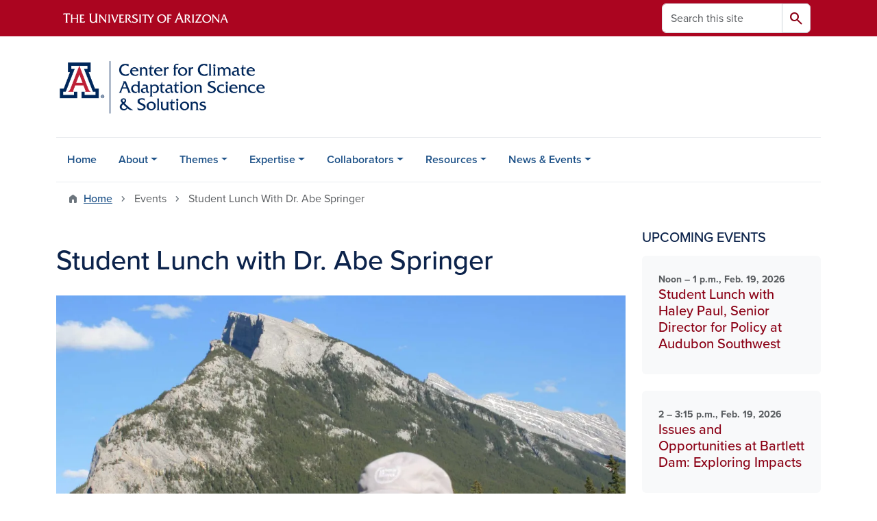

--- FILE ---
content_type: text/html; charset=UTF-8
request_url: https://ccass.arizona.edu/events/student-lunch-dr-abe-springer
body_size: 12234
content:
<!DOCTYPE html>
<html lang="en" dir="ltr" prefix="og: https://ogp.me/ns#" class="sticky-footer">
  <head>
    <meta charset="utf-8" />
<link rel="shortlink" href="https://ccass.arizona.edu/" />
<meta property="og:site_name" content="CCASS" />
<meta property="og:url" content="https://ccass.arizona.edu/events/student-lunch-dr-abe-springer" />
<meta property="og:title" content="Student Lunch with Dr. Abe Springer" />
<meta property="og:image" content="https://ccass.arizona.edu/sites/default/files/2023-06/2-Abe-Springer.jpeg" />
<meta name="twitter:card" content="summary" />
<meta name="Generator" content="Arizona Quickstart (https://quickstart.arizona.edu)" />
<meta name="MobileOptimized" content="width" />
<meta name="HandheldFriendly" content="true" />
<meta name="viewport" content="width=device-width, initial-scale=1, shrink-to-fit=no" />
<script type="application/ld+json">{
    "@context": "https://schema.org",
    "@graph": [
        {
            "@type": "CollegeOrUniversity",
            "url": "https://ccass.arizona.edu/",
            "parentOrganization": {
                "@type": "EducationalOrganization",
                "@id": "https://www.arizona.edu/",
                "name": "University of Arizona",
                "url": "https://www.arizona.edu/",
                "sameAs": [
                    "https://www.facebook.com/uarizona",
                    "https://x.com/uarizona",
                    "https://www.instagram.com/uarizona",
                    "https://linkedin.com/edu/university-of-arizona-17783",
                    "https://www.youtube.com/universityofarizona",
                    "https://en.wikipedia.org/wiki/University_of_Arizona"
                ],
                "address": {
                    "@type": "PostalAddress",
                    "streetAddress": "1401 E University Blvd",
                    "addressLocality": "Tucson",
                    "addressRegion": "AZ",
                    "postalCode": "85721",
                    "addressCountry": "US"
                }
            },
            "name": "University of Arizona CCASS"
        }
    ]
}</script>
<meta http-equiv="x-ua-compatible" content="ie=edge" />
<link rel="icon" href="/profiles/custom/az_quickstart/themes/custom/az_barrio/favicon.ico" type="image/vnd.microsoft.icon" />

    <title>Student Lunch with Dr. Abe Springer | CCASS</title>
    <link rel="stylesheet" media="all" href="/sites/default/files/css/css_3VB4AVCh7ylG4v1m8yq9Vau3AmdG1DQQSFA1yqbyS64.css?delta=0&amp;language=en&amp;theme=az_barrio&amp;include=[base64]" />
<link rel="stylesheet" media="all" href="/sites/default/files/css/css_L3cOJvwlOn4n8g8TQkJTWObGcTpIY2OtQ1snwQQaA5c.css?delta=1&amp;language=en&amp;theme=az_barrio&amp;include=[base64]" />
<link rel="stylesheet" media="all" href="https://use.typekit.net/emv3zbo.css" />
<link rel="stylesheet" media="all" href="https://fonts.googleapis.com/css2?family=Material+Symbols+Rounded:opsz,wght,FILL,GRAD@24,400,1,0#.css" />
<link rel="stylesheet" media="all" href="https://cdn.digital.arizona.edu/lib/az-icons/1.0.4/az-icons-styles.min.css" />
<link rel="stylesheet" media="all" href="https://cdn.digital.arizona.edu/lib/arizona-bootstrap/5.0.3/css/arizona-bootstrap.min.css" />
<link rel="stylesheet" media="all" href="/sites/default/files/css/css_8BNes8ATkm0RMddbpTLAPsTl5KoRSOkICftqzjiRAXY.css?delta=6&amp;language=en&amp;theme=az_barrio&amp;include=[base64]" />
<link rel="stylesheet" media="print" href="/sites/default/files/css/css_-D592RMWvss9Am_bBLZl_teVkD3rdlHeluBzZuv82v4.css?delta=7&amp;language=en&amp;theme=az_barrio&amp;include=[base64]" />

    <script type="application/json" data-drupal-selector="drupal-settings-json">{"path":{"baseUrl":"\/","pathPrefix":"","currentPath":"node\/546","currentPathIsAdmin":false,"isFront":false,"currentLanguage":"en"},"pluralDelimiter":"\u0003","suppressDeprecationErrors":true,"gtag":{"tagId":"","consentMode":false,"otherIds":[],"events":[],"additionalConfigInfo":[]},"ajaxPageState":{"libraries":"[base64]","theme":"az_barrio","theme_token":null},"ajaxTrustedUrl":{"\/search\/node":true},"gtm":{"tagId":null,"settings":{"data_layer":"dataLayer","include_environment":false},"tagIds":["GTM-ML2BZB"]},"data":{"extlink":{"extTarget":true,"extTargetAppendNewWindowDisplay":true,"extTargetAppendNewWindowLabel":"(opens in a new window)","extTargetNoOverride":true,"extNofollow":false,"extTitleNoOverride":false,"extNoreferrer":false,"extFollowNoOverride":false,"extClass":"0","extLabel":"(link is external)","extImgClass":false,"extSubdomains":false,"extExclude":"^(?!(https?:\\\/\\\/)(arizona.box.com|docs.google.com|dropbox.com|www.dropbox.com|emailarizona-my.sharepoint.com|events.trellis.arizona.edu)).*","extInclude":"\/sites\/.+\/files\/.+\\.pdf","extCssExclude":"","extCssInclude":"","extCssExplicit":"","extAlert":false,"extAlertText":"This link will take you to an external web site. We are not responsible for their content.","extHideIcons":false,"mailtoClass":"0","telClass":"","mailtoLabel":"(link sends email)","telLabel":"(link is a phone number)","extUseFontAwesome":false,"extIconPlacement":"append","extPreventOrphan":false,"extFaLinkClasses":"fa fa-external-link","extFaMailtoClasses":"fa fa-envelope-o","extAdditionalLinkClasses":"","extAdditionalMailtoClasses":"","extAdditionalTelClasses":"","extFaTelClasses":"fa fa-phone","allowedDomains":[],"extExcludeNoreferrer":""}},"field_group":{"html_element":{"mode":"az_card","context":"view","settings":{"classes":"text-body-secondary fw-bold small","show_empty_fields":false,"id":"","element":"div","show_label":false,"label_element":"h3","label_element_classes":"","attributes":"","effect":"none","speed":"fast","label_as_html":false}},"link":{"mode":"az_card","context":"view","settings":{"classes":"card-body p-4 stretched-link text-decoration-none","show_empty_fields":false,"id":"","label_as_html":false,"target":"custom_uri","custom_uri":"[node:az-canonical-url]","target_attribute":"default"}}},"user":{"uid":0,"permissionsHash":"3833ccd795ca381c6e00e328a58054fcf2c5f79783af1d70c1bc9f8abdc5a6b3"}}</script>
<script src="/sites/default/files/js/js_319gEteYHO26CqccVPcEkpS9C5Y9IeOAMKdGTaRlByM.js?scope=header&amp;delta=0&amp;language=en&amp;theme=az_barrio&amp;include=eJxdi1EOgzAMQy_U0CNVLpSoW2hQ2iHW04-x7WP82H6WjR4izLJ6dPok0nmmEWVDpYLNoYdRLb0Hi8Ys6WyjaqvNsP7-LBohVNtTcmGX9nb43U_2WCHDFx2rsqTQwJ4PufKAG_b_cnkBCpw-qg"></script>
<script src="/modules/contrib/google_tag/js/gtag.js?t8k5ys"></script>
<script src="/modules/contrib/google_tag/js/gtm.js?t8k5ys"></script>

  </head>
  <body class="layout-one-sidebar layout-sidebar-second page-node-546 path-node node--type-az-event">
    <a href="#content" class="visually-hidden-focusable btn btn-dark position-absolute start-50 translate-middle-x z-1 mt-1">
      Skip to main content
    </a>
    <noscript><iframe src="https://www.googletagmanager.com/ns.html?id=GTM-ML2BZB"
                  height="0" width="0" style="display:none;visibility:hidden"></iframe></noscript>

      <div class="dialog-off-canvas-main-canvas" data-off-canvas-main-canvas>
    
<div id="page-wrapper">
  <div id="page">
        <header id="header" class="header" role="banner" aria-label="Site header">
      <div class="arizona-header az-fixed-header-on-mobile bg-red" id="header_arizona">
        <div class="container">
          <div class="row flex-nowrap">
                          <a class="arizona-logo col-auto" href="https://www.arizona.edu" title="The University of Arizona homepage">
                <img class="arizona-line-logo" alt="The University of Arizona Wordmark Line Logo White" src="https://cdn.digital.arizona.edu/logos/v1.0.0/ua_wordmark_line_logo_white_rgb.min.svg" fetchpriority="high" />
              </a>
                                        <section class="d-none d-lg-flex col-auto region region-header-ua-utilities">
    <div class="search-block-form az-search-block block block-search block-search-form-block" data-drupal-selector="search-block-form" id="block-az-barrio-search" role="search">
  
    
          <div class="content">
      <form block="block-az-barrio-search" action="/search/node" method="get" id="search-block-form" accept-charset="UTF-8" class="search-form search-block-form">
  <div class="input-group">
      <label for="edit-keys" class="visually-hidden">Search</label>
<input title="Enter the terms you wish to search for." data-drupal-selector="edit-keys" type="search" id="edit-keys" name="keys" value="" size="15" maxlength="128" class="form-search form-control rounded-start" placeholder="Search this site" aria-label="Search this site" />


<button data-drupal-selector="edit-submit" type="submit" id="edit-submit" value="Search" class="button js-form-submit form-submit btn"><span class="material-symbols-rounded">search</span></button>




  </div>
</form>


    </div>
  
</div>

  </section>

                                      <div class="d-lg-none d-flex col-auto px-0">
                                  <button type="button" data-bs-toggle="offcanvas" data-bs-target="#azMobileNav" aria-controls="azMobileNav" class="btn btn-arizona-header" id="jsAzSearch">
                    <span aria-hidden="true" class="icon material-symbols-rounded">search</span>
                    <span class="icon-text">Search</span>
                  </button>
                                                  <button type="button" data-bs-toggle="offcanvas" data-bs-target="#azMobileNav" aria-controls="azMobileNav" class="btn btn-arizona-header">
                    <span aria-hidden="true" class="icon material-symbols-rounded">menu</span>
                    <span class="icon-text">Menu</span>
                  </button>
                                <div class="offcanvas offcanvas-end mw-100 w-100 bg-white d-flex d-lg-none overflow-y-auto" tabindex="-1" id="azMobileNav" aria-label="Mobile navigation">
                  <div class="offcanvas-header sticky-top p-0 mb-2 text-bg-red d-flex justify-content-between align-items-center">
                    <a href="/" class="btn btn-arizona-header">
                      <span aria-hidden="true" class="icon material-symbols-rounded">home</span>
                      <span class="icon-text">Home</span>
                    </a>
                    <button type="button" data-bs-toggle="offcanvas" data-bs-target="#azMobileNav" aria-controls="azMobileNav" class="btn btn-arizona-header">
                      <span aria-hidden="true" class="icon material-symbols-rounded">close</span>
                      <span class="icon-text">Close</span>
                    </button>
                  </div>
                    <section class="region region-navigation-offcanvas">
    <div class="search-block-form text-bg-white mb-1 border-bottom" data-drupal-selector="search-block-form-2" id="block-az-barrio-offcanvas-searchform" role="search">
  
    
      <form block="block-az-barrio-offcanvas-searchform" action="/search/node" method="get" id="search-block-form--2" accept-charset="UTF-8" class="search-form search-block-form">
  <div class="input-group">
      <label for="edit-keys--2" class="visually-hidden">Search</label>
<input title="Enter the terms you wish to search for." data-drupal-selector="edit-keys" type="search" id="edit-keys--2" name="keys" value="" size="15" maxlength="128" class="form-search form-control rounded-start" placeholder="Search this site" aria-label="Search this site" />


<button data-drupal-selector="edit-submit" type="submit" id="edit-submit--2" value="Search" class="button js-form-submit form-submit btn"><span class="material-symbols-rounded">search</span></button>




  </div>
</form>


  </div>
<div id="block-az-barrio-mobilenavblock" class="block block-az-core block-mobile-nav-block">
  
    
      <div class="content">
      <div id="az_mobile_nav_menu"><div class="border-bottom"><div class="px-3 fw-bold az-mobile-nav-root"><h2 class="h5 my-0">Main Menu</h2>
</div>
</div>
<ul id="az_mobile_nav_menu_links" class="nav nav-pills flex-column bg-white"><li class="nav-item"><a href="/home" class="nav-link ms-2" role="button">Home</a></li>
<li class="nav-item"><span class="ms-2 text-black border-end">About</span>
<a href="/az_core/mobile_nav_callback/menu_link_content%3A25d87bff-bace-4cf6-8a50-f9dfa3a8043c" class="use-ajax btn btn-lg bg-white az-mobile-nav-link" type="button" data-ajax-http-method="GET" aria-label="View child pages of About"><span class="material-symbols-rounded text-azurite">chevron_right</span>
</a></li>
<li class="nav-item"><span class="ms-2 text-black border-end">Themes</span>
<a href="/az_core/mobile_nav_callback/menu_link_content%3A01fea001-2abb-4f51-ae52-ef04bf0df48d" class="use-ajax btn btn-lg bg-white az-mobile-nav-link" type="button" data-ajax-http-method="GET" aria-label="View child pages of Themes"><span class="material-symbols-rounded text-azurite">chevron_right</span>
</a></li>
<li class="nav-item"><span class="ms-2 text-black border-end">Expertise</span>
<a href="/az_core/mobile_nav_callback/menu_link_content%3A441fff7a-09a0-4e10-931e-662fc76ce160" class="use-ajax btn btn-lg bg-white az-mobile-nav-link" type="button" data-ajax-http-method="GET" aria-label="View child pages of Expertise"><span class="material-symbols-rounded text-azurite">chevron_right</span>
</a></li>
<li class="nav-item"><span class="ms-2 text-black border-end">Collaborators</span>
<a href="/az_core/mobile_nav_callback/menu_link_content%3A29b8d6de-ac9a-4d36-b128-35227a5723fc" class="use-ajax btn btn-lg bg-white az-mobile-nav-link" type="button" data-ajax-http-method="GET" aria-label="View child pages of Collaborators"><span class="material-symbols-rounded text-azurite">chevron_right</span>
</a></li>
<li class="nav-item"><span class="ms-2 text-black border-end">Resources</span>
<a href="/az_core/mobile_nav_callback/menu_link_content%3A45553770-5e48-4db3-b5ba-2440d0e12c26" class="use-ajax btn btn-lg bg-white az-mobile-nav-link" type="button" data-ajax-http-method="GET" aria-label="View child pages of Resources"><span class="material-symbols-rounded text-azurite">chevron_right</span>
</a></li>
<li class="nav-item"><span class="ms-2 text-black border-end">News &amp; Events</span>
<a href="/az_core/mobile_nav_callback/menu_link_content%3Ae59ddb9b-3c58-4337-aeb6-60aba9b304a1" class="use-ajax btn btn-lg bg-white az-mobile-nav-link" type="button" data-ajax-http-method="GET" aria-label="View child pages of News &amp; Events"><span class="material-symbols-rounded text-azurite">chevron_right</span>
</a></li>
</ul>
</div>

    </div>
  </div>

  </section>

                </div>
              </div>
                      </div>
        </div>
      </div>
      <div id="header_site">
        <div class="container">
          <div class="row">
            <div class="col-12 col-sm-6 col-lg-4">
                <section class="region region-branding">
    <div id="block-az-barrio-branding" class="clearfix block block-system block-system-branding-block">
  
    
        <a href="/" title="CCASS | Home" class="qs-site-logo d-block" rel="home"><img class="img-fluid" fetchpriority="high" src="/sites/default/files/CCASS_Webheader.png" alt="CCASS | Home" />
</a>
    </div>

  </section>

            </div>
            <div class="col-12 col-sm-6 col-lg-8">
              <div class="row">
                  <section class="col-md region region-header">
    
  </section>

              </div>
                          </div>
          </div>
        </div>
        <div class="container">
                      <div class="row d-none d-lg-flex">
              <div class="col-lg">
                <nav id="navbar-top" class="navbar navbar-expand">
                    <section class="region region-navigation">
          <nav role="navigation" aria-labelledby="block-az-barrio-main-menu-menu" id="block-az-barrio-main-menu" class="block block-menu navigation menu--main">
                      
    <h2 class="visually-hidden" id="block-az-barrio-main-menu-menu">Main navigation</h2>
    

              
              <ul id="block-az-barrio-main-menu" block="block-az-barrio-main-menu" class="clearfix navbar-nav flex-lg-row">
                          <li class="nav-item">
                                        <a href="/home" class="nav-link" data-drupal-link-system-path="node/123">Home</a>
                          </li>
                                  <li class="nav-item menu-item--expanded dropdown nav-item nav-item-parent keep-open">
                            	    <button class="nav-item menu-item--expanded dropdown nav-item nav-item-parent keep-open nav-link dropdown-toggle" data-bs-toggle="dropdown" aria-expanded="false" aria-haspopup="true" data-bs-display="static">About</button>
                                  <div class="dropdown-menu">
                                                  <a href="/about/mission-and-vision" class="dropdown-item" data-drupal-link-system-path="node/124">Mission and Vision</a>
                                                                    <a href="/about/staff" class="dropdown-item" data-drupal-link-system-path="node/126">Staff</a>
                                                                    <a href="/about/advisory-team" class="dropdown-item" data-drupal-link-system-path="node/127">Advisory Team</a>
                                                                    <a href="/about/cross-cutting-themes" class="dropdown-item" data-drupal-link-system-path="node/133">Cross-Cutting Themes</a>
                                                                    <a href="/about/grand-challenges" class="dropdown-item" data-drupal-link-system-path="node/125">Grand Challenges</a>
                                </div>
      
                          </li>
                                  <li class="nav-item menu-item--expanded dropdown nav-item nav-item-parent keep-open">
                            	    <button class="nav-item menu-item--expanded dropdown nav-item nav-item-parent keep-open nav-link dropdown-toggle" data-bs-toggle="dropdown" aria-expanded="false" aria-haspopup="true" data-bs-display="static">Themes</button>
                                  <div class="dropdown-menu">
                                                  <a href="/themes/theme-areas" class="dropdown-item" data-drupal-link-system-path="node/128">Theme Areas</a>
                                                                    <a href="/themes/adaptation-and-international-development" class="dropdown-item" data-drupal-link-system-path="node/132">Adaptation and International Development</a>
                                                                    <a href="/themes/climate-adaptation-and-food-systems" class="dropdown-item" data-drupal-link-system-path="node/363">Climate Adaptation and Food Systems</a>
                                                                    <a href="/themes/climate-and-health" class="dropdown-item" data-drupal-link-system-path="node/364">Climate and Health</a>
                                                                    <a href="/themes/ecosystem-resilience" class="dropdown-item" data-drupal-link-system-path="node/131">Ecosystem Resilience</a>
                                                                    <a href="/themes/tribal-resilience-and-adaptation" class="dropdown-item" data-drupal-link-system-path="node/129">Tribal Resilience and Adaptation</a>
                                                                    <a href="/themes/urban-resilience" class="dropdown-item" data-drupal-link-system-path="node/362">Urban Resilience</a>
                                                                    <a href="/themes/water-security-planning-and-policy" class="dropdown-item" data-drupal-link-system-path="node/130">Water Security, Planning, and Policy</a>
                                </div>
      
                          </li>
                                  <li class="nav-item menu-item--expanded dropdown nav-item nav-item-parent keep-open">
                            	    <button class="nav-item menu-item--expanded dropdown nav-item nav-item-parent keep-open nav-link dropdown-toggle" data-bs-toggle="dropdown" aria-expanded="false" aria-haspopup="true" data-bs-display="static">Expertise</button>
                                  <div class="dropdown-menu">
                                                  <a href="/expertise/expert-info" class="dropdown-item" data-drupal-link-system-path="node/136">Expert Info</a>
                                                                    <a href="/expertise/find-an-expert" class="dropdown-item" data-drupal-link-system-path="expertise/find-an-expert">Find an Expert</a>
                                                                    <a href="/expertise/associates" class="dropdown-item" data-drupal-link-system-path="node/138">Associates</a>
                                                                    <a href="/expertise/visiting-fellows-and-scholars" class="dropdown-item" data-drupal-link-system-path="node/139">Visiting Fellows and Scholars</a>
                                </div>
      
                          </li>
                                  <li class="nav-item menu-item--expanded dropdown nav-item nav-item-parent keep-open">
                            	    <button class="nav-item menu-item--expanded dropdown nav-item nav-item-parent keep-open nav-link dropdown-toggle" data-bs-toggle="dropdown" aria-expanded="false" aria-haspopup="true" data-bs-display="static">Collaborators</button>
                                  <div class="dropdown-menu">
                                                  <a href="/collaborators/collaborator-info" class="dropdown-item" data-drupal-link-system-path="node/140">Collaborator Info</a>
                                                                    <a href="/collaborators/partners" class="dropdown-item" data-drupal-link-system-path="node/141">Partners</a>
                                                                    <a href="/collaborators/internal-ua" class="dropdown-item" data-drupal-link-system-path="node/142">Internal UA</a>
                                </div>
      
                          </li>
                                  <li class="nav-item menu-item--expanded dropdown nav-item nav-item-parent keep-open">
                            	    <button class="nav-item menu-item--expanded dropdown nav-item nav-item-parent keep-open nav-link dropdown-toggle" data-bs-toggle="dropdown" aria-expanded="false" aria-haspopup="true" data-bs-display="static">Resources</button>
                                  <div class="dropdown-menu">
                                                  <a href="/resources/resources-info" class="dropdown-item" data-drupal-link-system-path="node/143">Resources Info</a>
                                                                    <a href="/resources/students" class="dropdown-item" data-drupal-link-system-path="node/371">For Students</a>
                                                                    <a href="/resources/colorado-river" class="dropdown-item" data-drupal-link-system-path="node/361">Colorado River</a>
                                                                    <a href="/resources/publications" class="dropdown-item" data-drupal-link-system-path="node/144">Publications</a>
                                                                    <a href="/resources/scenario-planning" class="dropdown-item" data-drupal-link-system-path="node/157">Scenario Planning</a>
                                                                    <a href="/resources/spanish-language" class="dropdown-item" data-drupal-link-system-path="node/158">Spanish Language</a>
                                                                    <a href="/resources/stakeholder-engagement" class="dropdown-item" data-drupal-link-system-path="node/159">Stakeholder Engagement</a>
                                </div>
      
                          </li>
                                  <li class="nav-item menu-item--expanded dropdown nav-item nav-item-parent keep-open">
                            	    <button class="nav-item menu-item--expanded dropdown nav-item nav-item-parent keep-open nav-link dropdown-toggle" data-bs-toggle="dropdown" aria-expanded="false" aria-haspopup="true" data-bs-display="static">News &amp; Events</button>
                                  <div class="dropdown-menu">
                                                  <a href="/news-events/news" class="dropdown-item" data-drupal-link-system-path="node/161">News</a>
                                                                    <a href="/news-events/calendar" class="dropdown-item" data-drupal-link-system-path="node/163">Calendar</a>
                                </div>
      
                          </li>
                      </ul>
      


      </nav>

  </section>

                </nav>
              </div>
            </div>
                                <div class="row">
                <section class="col-md region region-help">
    <div data-drupal-messages-fallback class="hidden"></div>

  </section>

            </div>
                  </div>
      </div>
    </header>

    <div id="main-wrapper" class="layout-main-wrapper clearfix">
        <div id="main">
                              <div class="container">
                                    <div class="row">
                <section class="col-md region region-breadcrumb">
    <div id="block-az-barrio-breadcrumbs" class="block block-system block-system-breadcrumb-block">
  
    
      <div class="content">
      
  <nav role="navigation" aria-label="breadcrumb">
    <ol class="breadcrumb">
                  <li class="breadcrumb-item breadcrumb-item-home">
          <a href="/">Home</a>
        </li>
                        <li class="breadcrumb-item active" aria-current="page">
          Events
        </li>
                        <li class="breadcrumb-item active" aria-current="page">
          Student Lunch With Dr. Abe Springer
        </li>
              </ol>
  </nav>

    </div>
  </div>

  </section>

            </div>
                                  </div>
                    <div class="container">
            <div class="row row-offcanvas row-offcanvas-left clearfix">
              <main class="main-content col col-md-9" id="content" role="main">
                  <section class="region region-content">
    <div id="block-az-barrio-page-title" class="block block-core block-page-title-block">
  
    
      <div class="content">
      
  <h1 class="title"><span class="field field--name-title field--type-string field--label-hidden">Student Lunch with Dr. Abe Springer</span>
</h1>


    </div>
  </div>
<div id="block-az-barrio-content" class="block block-system block-system-main-block">
  
    
      <div class="content">
      

<article class="node node--type-az-event node--view-mode-full clearfix">
  <header>
    
        
      </header>
  <div class="node__content clearfix">
    
<div  class="mb-5">
    
      <div class="field field--name-field-az-photos field--type-entity-reference field--label-hidden field__items">
                        <div class="field__item"><div>
  
  
<figure  style="max-width: 1140px;">
    
  <div class="field field--name-field-media-az-image field--type-image field--label-visually_hidden">
    <div class="field__label visually-hidden">Image</div>
              <div class="field__item">  <img loading="lazy" class="img-fluid image-style-az-large" src="/sites/default/files/styles/az_large/public/2023-06/2-Abe-Springer.jpeg.webp?itok=yhjantno" width="1140" height="803" alt="Abe Springer" />


</div>
          </div>

  </figure>
</div>
</div>
                  </div>
  
<div  class="row mb-5">
    
<div  class="col-md-6">
  <h2 class="h3">When</h2>
    
      <div class="field field--name-field-az-event-date field--type-smartdate field--label-hidden field__items">
                        <div class="field__item">Noon &ndash; 1:15 p.m., Oct. 2, 2023</div>
                  </div>
  
  </div>
  </div>
            <div class="field field--name-field-az-body field--type-text-long field--label-hidden field__item"><p>The&nbsp;<a href="http://environmentalscience.arizona.edu/" title="http://environmentalscience.arizona.edu/">Department of Environmental Science</a>&nbsp;(ENVS) and the&nbsp;<a href="https://ccass.arizona.edu/" title="https://ccass.arizona.edu/">Center for Climate Adaptation Science and Solutions</a>&nbsp;(CCASS) invite all UArizona students to join a lunch with visiting speaker <a href="https://directory.nau.edu/person/aes9">Dr. Abe Springer</a>.&nbsp;<strong>The lunch will take place on Monday, October 2, 2023 from 12 – 1:15 pm AZ in ENR2, room N604</strong>.</p>

<p><strong>About Dr. Springer:</strong>&nbsp;Abe Springer is Professor of Ecohydrogeology and was the Inaugural Director of the School of Earth and Sustainability at Northern Arizona. He has been the Fulbright Visiting Chair of Water and Environment at the University of Lethbridge, Alberta, Canada studying the ecohydrology of springs of Western Canada. In 2022, he was the Birdsall-Dreiss Distinguished and LaMoreaux International Lecturer for the Hydrogeology Scientific Division of the Geological Society of America. Since arriving at NAU in 1994, he has taught courses in hydrogeology, geology of Arizona, environmental geology, applied geology, groundwater modeling, contaminant transport modeling, university colloquium and others. &nbsp;Dr. Springer and his students study local and regional groundwater flow systems and human impacts on them, apply principles of sustainability to aquifer management through models, quantify the hydrological function of groundwater dominated ecosystems, the role of land-use change and disturbance on groundwater flow systems, study karst hydrogeology, and restoration of riparian ecosystems.&nbsp;</p>

<p><strong>Don’t miss this opportunity! RSVP at the link below to secure your spot. Registration will close on Friday, September 29, 2023.</strong></p>

<p>Questions? Contact Amanda Leinberger at&nbsp;<a href="mailto:aleinberger@arizona.edu" title="mailto:aleinberger@arizona.edu">aleinberger@arizona.edu</a>.</p>

<p><a class="btn btn-blue" href="https://forms.gle/EPejB8HKPAmrcihu9">REGISTER HERE</a></p></div>
      
<div  class="row">
    
<div  class="col-md-6">
  <h2 class="h3">Contacts</h2>
    
      <div class="field field--name-field-az-contacts field--type-entity-reference-revisions field--label-hidden field__items">
                        <div class="field__item">  <div class="paragraph paragraph--type--az-contact paragraph--view-mode--default">
          
<div  class="fw-bold mt-3">
    
            <div class="field field--name-field-az-title field--type-string field--label-hidden field__item">Amanda Leinberger</div>
      
  </div>
            <div class="field field--name-field-az-email field--type-email field--label-hidden field__item"><a href="mailto:aleinberger@arizona.edu">aleinberger@arizona.edu</a></div>
      
      </div>
</div>
                  </div>
  
  </div>
  </div>
  </div>
  </div>
</article>

    </div>
  </div>

  </section>

              </main>
                                                                      <div class="sidebar_second sidebar col-md-3 order-last" id="sidebar_second">
                <aside class="section" role="complementary">
                    <section class="region region-sidebar-second">
    <div class="views-element-container block block-views block-views-blockaz-events-az-sidebar" id="block-views-block-az-events-az-sidebar">
  
    
      <div class="content">
      <div block="block-views-block-az-events-az-sidebar"><div class="view view-az-events view-id-az_events view-display-id-az_sidebar js-view-dom-id-c817e62da5ac40ed02a6e2528a3dcaaf1958499ecf38962850b1407442fd6d5f">
  
    
      <div class="view-header">
      <h2 class="h5 margin-align-middle text-uppercase">Upcoming Events</h2>
    </div>
      
      <div class="view-content">
          <div>
    

<article class="node node--type-az-event node--view-mode-az-card clearfix">
  <header>
    
        
      </header>
  <div class="node__content clearfix">
    
<div  class="card border-0 text-bg-gray-100 mt-0 mb-4 p-0">
    <a href="/events/student-lunch-haley-paul-senior-director-policy-audubon-southwest" class="field-group-link card-body p-4 stretched-link text-decoration-none">
<div  class="text-body-secondary fw-bold small">
    
      <div class="field field--name-field-az-event-date field--type-smartdate field--label-hidden field__items">
                        <div class="field__item">Noon &ndash; 1 p.m., Feb. 19, 2026</div>
                  </div>
  
  </div>
<h2  class="card-title text-chili h5 mt-0 mb-2">
    <span class="field field--name-title field--type-string field--label-hidden">Student Lunch with Haley Paul, Senior Director for Policy at Audubon Southwest</span>

  </h2></a>
  </div>
  </div>
</article>

  </div>
    <div>
    

<article class="node node--type-az-event node--view-mode-az-card clearfix">
  <header>
    
        
      </header>
  <div class="node__content clearfix">
    
<div  class="card border-0 text-bg-gray-100 mt-0 mb-4 p-0">
    <a href="/events/issues-and-opportunities-bartlett-dam-exploring-impacts" class="field-group-link card-body p-4 stretched-link text-decoration-none">
<div  class="text-body-secondary fw-bold small">
    
      <div class="field field--name-field-az-event-date field--type-smartdate field--label-hidden field__items">
                        <div class="field__item">2 &ndash; 3:15 p.m., Feb. 19, 2026</div>
                  </div>
  
  </div>
<h2  class="card-title text-chili h5 mt-0 mb-2">
    <span class="field field--name-title field--type-string field--label-hidden">Issues and Opportunities at Bartlett Dam: Exploring Impacts</span>

  </h2></a>
  </div>
  </div>
</article>

  </div>

    </div>
  
            <div class="view-footer">
      <div class="text-align-center">
<a title="View all events" class="btn btn-outline-blue" href="/calendar">View all events</a>
</div>
    </div>
    </div>
</div>

    </div>
  </div>

  </section>

                </aside>
              </div>
                          </div>
          </div>
          
                                                </div>
    </div>

    <footer class="site-footer">
                <div class="text-bg-warm-gray py-5" role="contentinfo">
                    <section>
            <div class="container">
              <div class="row">
                                  <div class="col-12 col-sm-5 col-md-4 col-lg-4 text-center-xs text-sm-start">
                    <div class="row bottom-buffer-30">
                      <div class="col">
                        <a href="/" title="CCASS | Home" rel="home" class="qs-site-logo d-block mt-0"><img class="img-fluid" src="/sites/default/files/air_Webfooter.png" alt="CCASS | Home" />
</a>
                      </div>
                    </div>
                  </div>
                                                  <!-- Force next columns to break to new line at md breakpoint and up -->
                  <div class="w-100 d-block d-sm-none"></div>
                    <section class="col-12 col-sm-7 col-md-8 col-lg-8 region region-footer">
          <nav role="navigation" aria-labelledby="block-az-barrio-footer-menu-main-menu" id="block-az-barrio-footer-menu-main" class="block block-menu navigation menu--az-footer-main">
                      
    <h2 class="h6 mt-md-3 text-uppercase visually-hidden" id="block-az-barrio-footer-menu-main-menu">Footer - Main</h2>
    

              
                  <ul block="block-az-barrio-footer-menu-main" class="nav-utility d-flex justify-content-center justify-content-sm-end clearfix nav" data-component-id="bootstrap_barrio:menu">
                    <li class="nav-item">
                <a href="https://talent.arizona.edu/" class="bg-transparent nav-link nav-link-https--talentarizonaedu-">Employment</a>
              </li>
                <li class="nav-item">
                <a href="https://cirt.arizona.edu" class="bg-transparent nav-link nav-link-https--cirtarizonaedu">Emergency Information</a>
              </li>
                <li class="nav-item">
                <a href="https://www.arizona.edu/nondiscrimination" class="bg-transparent nav-link nav-link-https--wwwarizonaedu-nondiscrimination">Nondiscrimination</a>
              </li>
                <li class="nav-item">
                <a href="https://safety.arizona.edu" class="bg-transparent nav-link nav-link-https--safetyarizonaedu">Campus Safety</a>
              </li>
                <li class="nav-item">
                <a href="https://www.arizona.edu/copyright" class="bg-transparent nav-link nav-link-https--wwwarizonaedu-copyright">Copyright</a>
              </li>
                <li class="nav-item">
                <a href="https://www.arizona.edu/campus-accessibility" class="bg-transparent nav-link nav-link-https--wwwarizonaedu-campus-accessibility">Campus Accessibility</a>
              </li>
                <li class="nav-item">
                <a href="https://www.arizona.edu/contact-us" class="bg-transparent nav-link nav-link-https--wwwarizonaedu-contact-us">Contact Us</a>
              </li>
                <li class="nav-item">
                <a href="https://www.arizona.edu/website-feedback" class="bg-transparent nav-link nav-link-https--wwwarizonaedu-website-feedback">Feedback</a>
              </li>
        </ul>
  



      </nav>

  </section>

                                <div class="col-12">
                  <hr>
                </div>
              </div>
            </div>
          </section>
                              <div id="footer_sub">
            <div class="container">
              <div class="row">
                
              </div>
              <div class="row">
                        <nav role="navigation" aria-labelledby="block-az-barrio-footer-menu-info-menu" id="block-az-barrio-footer-menu-info" class="col-12 col-sm-6 col-md-3 block block-menu navigation menu--az-footer-information-for">
            
    <h2 class="h6 mt-md-3 text-uppercase" id="block-az-barrio-footer-menu-info-menu">Information For</h2>
    

              
                  <ul block="block-az-barrio-footer-menu-info" class="nav flex-column nav-utility clearfix" data-component-id="bootstrap_barrio:menu">
                    <li class="d-flex px-0 mb-1 mb-md-2 nav-item">
                <a href="https://www.arizona.edu/admissions" class="bg-transparent nav-link nav-link-https--wwwarizonaedu-admissions">Future Students</a>
              </li>
                <li class="d-flex px-0 mb-1 mb-md-2 nav-item">
                <a href="https://www.arizona.edu/students" class="bg-transparent nav-link nav-link-https--wwwarizonaedu-students">Current Students</a>
              </li>
                <li class="d-flex px-0 mb-1 mb-md-2 nav-item">
                <a href="https://www.arizona.edu/faculty-staff" class="bg-transparent nav-link nav-link-https--wwwarizonaedu-faculty-staff">Faculty &amp; Staff</a>
              </li>
                <li class="d-flex px-0 mb-1 mb-md-2 nav-item">
                <a href="https://www.arizona.edu/alumni-donors" class="bg-transparent nav-link nav-link-https--wwwarizonaedu-alumni-donors">Alumni &amp; Donors</a>
              </li>
                <li class="d-flex px-0 mb-1 mb-md-2 nav-item">
                <a href="https://www.arizona.edu/parents-visitors" class="bg-transparent nav-link nav-link-https--wwwarizonaedu-parents-visitors">Parents &amp; Visitors</a>
              </li>
                <li class="d-flex px-0 mb-1 mb-md-2 nav-item">
                <a href="https://corporate.arizona.edu" class="bg-transparent nav-link nav-link-https--corporatearizonaedu">Corporations &amp; Businesses</a>
              </li>
        </ul>
  



      </nav>
      <nav role="navigation" aria-labelledby="block-az-barrio-footer-menu-topics-menu" id="block-az-barrio-footer-menu-topics" class="col-12 col-sm-6 col-md-5 block block-menu navigation menu--az-footer-topics">
            
    <h2 class="h6 mt-md-3 text-uppercase" id="block-az-barrio-footer-menu-topics-menu">Topics</h2>
    

              
                  <ul block="block-az-barrio-footer-menu-topics" class="split-md-2-col nav flex-column nav-utility clearfix" data-component-id="bootstrap_barrio:menu">
                    <li class="d-flex px-0 mb-1 mb-md-2 nav-item">
                <a href="https://www.arizona.edu/about" class="bg-transparent nav-link nav-link-https--wwwarizonaedu-about">About the University</a>
              </li>
                <li class="d-flex px-0 mb-1 mb-md-2 nav-item">
                <a href="https://www.arizona.edu/academics" class="bg-transparent nav-link nav-link-https--wwwarizonaedu-academics">Academics</a>
              </li>
                <li class="d-flex px-0 mb-1 mb-md-2 nav-item">
                <a href="https://www.arizona.edu/arts-museums" class="bg-transparent nav-link nav-link-https--wwwarizonaedu-arts-museums">Arts &amp; Museums</a>
              </li>
                <li class="d-flex px-0 mb-1 mb-md-2 nav-item">
                <a href="https://www.arizona.edu/athletics-recreation" class="bg-transparent nav-link nav-link-https--wwwarizonaedu-athletics-recreation">Athletics &amp; Recreation</a>
              </li>
                <li class="d-flex px-0 mb-1 mb-md-2 nav-item">
                <a href="https://shop.arizona.edu/" class="bg-transparent nav-link nav-link-https--shoparizonaedu-">Campus Store</a>
              </li>
                <li class="d-flex px-0 mb-1 mb-md-2 nav-item">
                <a href="https://www.arizona.edu/colleges-schools" class="bg-transparent nav-link nav-link-https--wwwarizonaedu-colleges-schools">Colleges, Schools, Departments</a>
              </li>
                <li class="d-flex px-0 mb-1 mb-md-2 nav-item">
                <a href="https://www.environment.arizona.edu" class="bg-transparent nav-link nav-link-https--wwwenvironmentarizonaedu">Environment &amp; Sustainability</a>
              </li>
                <li class="d-flex px-0 mb-1 mb-md-2 nav-item">
                <a href="https://international.arizona.edu" class="bg-transparent nav-link nav-link-https--internationalarizonaedu">International Engagement</a>
              </li>
                <li class="d-flex px-0 mb-1 mb-md-2 nav-item">
                <a href="https://healthsciences.arizona.edu/" class="bg-transparent nav-link nav-link-https--healthsciencesarizonaedu-">Health &amp; Medical</a>
              </li>
                <li class="d-flex px-0 mb-1 mb-md-2 nav-item">
                <a href="https://www.arizona.edu/libraries" class="bg-transparent nav-link nav-link-https--wwwarizonaedu-libraries">Libraries</a>
              </li>
                <li class="d-flex px-0 mb-1 mb-md-2 nav-item">
                <a href="https://research.arizona.edu" class="bg-transparent nav-link nav-link-https--researcharizonaedu">Research &amp; Innovation</a>
              </li>
                <li class="d-flex px-0 mb-1 mb-md-2 nav-item">
                <a href="https://www.arizona.edu/purpose-mission-values" class="bg-transparent nav-link nav-link-https--wwwarizonaedu-purpose-mission-values">Purpose, Mission &amp; Values</a>
              </li>
        </ul>
  



      </nav>
      <nav role="navigation" aria-labelledby="block-az-barrio-footer-menu-resources-menu" id="block-az-barrio-footer-menu-resources" class="col-12 col-sm-6 col-md-2 block block-menu navigation menu--az-footer-resources">
            
    <h2 class="h6 mt-md-3 text-uppercase" id="block-az-barrio-footer-menu-resources-menu">Resources</h2>
    

              
                  <ul block="block-az-barrio-footer-menu-resources" class="nav flex-column nav-utility clearfix" data-component-id="bootstrap_barrio:menu">
                    <li class="d-flex px-0 mb-1 mb-md-2 nav-item">
                <a href="https://directory.arizona.edu" class="bg-transparent nav-link nav-link-https--directoryarizonaedu">Directory</a>
              </li>
                <li class="d-flex px-0 mb-1 mb-md-2 nav-item">
                <a href="https://www.arizona.edu/calendars-events" class="bg-transparent nav-link nav-link-https--wwwarizonaedu-calendars-events">Calendars</a>
              </li>
                <li class="d-flex px-0 mb-1 mb-md-2 nav-item">
                <a href="https://map.arizona.edu" class="bg-transparent nav-link nav-link-https--maparizonaedu">Campus Map</a>
              </li>
                <li class="d-flex px-0 mb-1 mb-md-2 nav-item">
                <a href="https://news.arizona.edu" class="bg-transparent nav-link nav-link-https--newsarizonaedu">News</a>
              </li>
                <li class="d-flex px-0 mb-1 mb-md-2 nav-item">
                <a href="https://phonebook.arizona.edu" class="bg-transparent nav-link nav-link-https--phonebookarizonaedu">Phonebook</a>
              </li>
                <li class="d-flex px-0 mb-1 mb-md-2 nav-item">
                <a href="https://www.arizona.edu/weather" class="bg-transparent nav-link nav-link-https--wwwarizonaedu-weather">Weather</a>
              </li>
        </ul>
  



      </nav>
      <nav role="navigation" aria-labelledby="block-az-barrio-footer-menu-social-media-menu" id="block-az-barrio-footer-menu-social-media" class="col-12 col-sm-6 col-md-2 block block-menu navigation menu--az-footer-social-media">
            
    <h2 class="h6 mt-md-3 text-uppercase" id="block-az-barrio-footer-menu-social-media-menu">Connect</h2>
    

              
                  <ul block="block-az-barrio-footer-menu-social-media" class="nav flex-column nav-utility clearfix" data-component-id="bootstrap_barrio:menu">
                    <li class="d-flex px-0 mb-1 mb-md-2 nav-item">
                <a href="https://facebook.com/uarizona" class="az-icon-facebook az-icon-spacing bg-transparent nav-link az-icon-facebook az-icon-spacing bg-transparent nav-link-https--facebookcom-uarizona">Facebook</a>
              </li>
                <li class="d-flex px-0 mb-1 mb-md-2 nav-item">
                <a href="https://x.com/uarizona" class="az-icon-x-twitter az-icon-spacing bg-transparent nav-link az-icon-x-twitter az-icon-spacing bg-transparent nav-link-https--xcom-uarizona">X, formerly Twitter</a>
              </li>
                <li class="d-flex px-0 mb-1 mb-md-2 nav-item">
                <a href="https://instagram.com/uarizona" class="az-icon-instagram az-icon-spacing bg-transparent nav-link az-icon-instagram az-icon-spacing bg-transparent nav-link-https--instagramcom-uarizona">Instagram</a>
              </li>
                <li class="d-flex px-0 mb-1 mb-md-2 nav-item">
                <a href="https://linkedin.com/edu/university-of-arizona-17783" class="az-icon-linkedin az-icon-spacing bg-transparent nav-link az-icon-linkedin az-icon-spacing bg-transparent nav-link-https--linkedincom-edu-university-of-arizona-17783">LinkedIn</a>
              </li>
                <li class="d-flex px-0 mb-1 mb-md-2 nav-item">
                <a href="https://youtube.com/universityofarizona" class="az-icon-youtube az-icon-spacing bg-transparent nav-link az-icon-youtube az-icon-spacing bg-transparent nav-link-https--youtubecom-universityofarizona">YouTube</a>
              </li>
        </ul>
  



      </nav>


              </div>
              <div class="row">
                <div class="col text-center">
                                    <hr>
                                    <p class="fw-light"><em>We respectfully acknowledge <a href="https://www.arizona.edu/university-arizona-land-acknowledgment">the University of Arizona is on the land and territories of Indigenous peoples</a>. Today, Arizona is home to 22 federally recognized tribes, with Tucson being home to the O’odham and the Yaqui. The university strives to build sustainable relationships with sovereign Native Nations and Indigenous communities through education offerings, partnerships, and community service.</em></p><hr>
                  <p class="small" style="margin-bottom: 0.25rem;"><a href="https://www.arizona.edu/information-security-privacy" target="_blank">University Information Security and Privacy</a></p>
                  
                  <p class="small">&copy; 2026 The Arizona Board of Regents on behalf of <a href="https://www.arizona.edu" target="_blank">The University of Arizona</a>.</p>
                </div>
              </div>
            </div>
          </div>
                  </div>
            </footer>
      </div>
</div>

  </div>

    
    <script src="/core/assets/vendor/jquery/jquery.min.js?v=4.0.0-rc.1"></script>
<script src="/sites/default/files/js/js_kfhnNHTYPcVQHYcStsarx4OjEBEJ_R5RzA0UciremUc.js?scope=footer&amp;delta=1&amp;language=en&amp;theme=az_barrio&amp;include=eJxdi1EOgzAMQy_U0CNVLpSoW2hQ2iHW04-x7WP82H6WjR4izLJ6dPok0nmmEWVDpYLNoYdRLb0Hi8Ys6WyjaqvNsP7-LBohVNtTcmGX9nb43U_2WCHDFx2rsqTQwJ4PufKAG_b_cnkBCpw-qg"></script>
<script src="https://cdn.digital.arizona.edu/lib/arizona-bootstrap/5.0.3/js/arizona-bootstrap.bundle.min.js"></script>
<script src="/sites/default/files/js/js_9oRFR7SDgpLoq8MqdjU2QeDCcSkodCn56sP5KjbbqpA.js?scope=footer&amp;delta=3&amp;language=en&amp;theme=az_barrio&amp;include=eJxdi1EOgzAMQy_U0CNVLpSoW2hQ2iHW04-x7WP82H6WjR4izLJ6dPok0nmmEWVDpYLNoYdRLb0Hi8Ys6WyjaqvNsP7-LBohVNtTcmGX9nb43U_2WCHDFx2rsqTQwJ4PufKAG_b_cnkBCpw-qg"></script>

  </body>
</html>


--- FILE ---
content_type: text/css
request_url: https://tags.srv.stackadapt.com/sa.css
body_size: -11
content:
:root {
    --sa-uid: '0-3506ae93-9bfc-583c-74f8-54e598599fab';
}